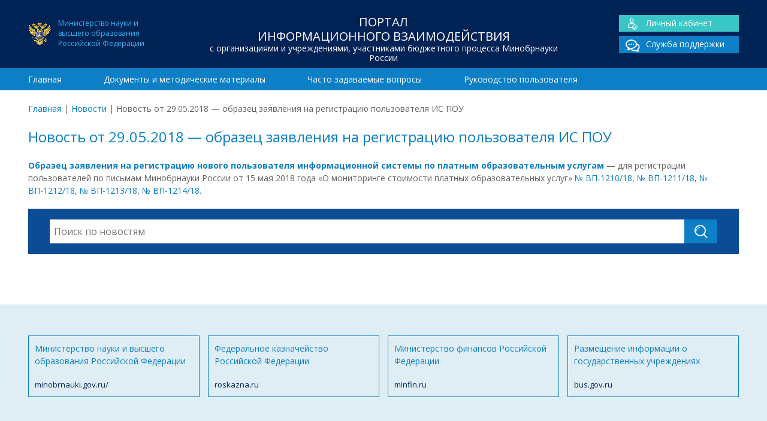

--- FILE ---
content_type: text/html; charset=UTF-8
request_url: https://www.cbias.ru/novost-ot-29-05-2018-obrazets-zayavleniya-na-registratsiyu-polzovatelya-is-pou/
body_size: 3638
content:
<!doctype html>
<html lang="ru">
	<head>
    
		<meta charset="utf-8">		
		<meta http-equiv="X-UA-Compatible" content="IE=edge">
        
        <title>  Новость от 29.05.2018 &#8212; образец заявления на регистрацию пользователя ИС ПОУ | ЦОИАС</title>
        <meta name="keywords" content="" >
		<meta name="description" content="">        
       
        <meta name="viewport" content="width=device-width, initial-scale=1, maximum-scale=1" /> 
        <meta name="HandheldFriendly" content="True"/>
    	<meta name="MobileOptimized" content="320">  
    	<meta http-equiv="cleartype" content="on"/> 	

		<!--[if lt IE 9]>
			<script src="http://html5shim.googlecode.com/svn/trunk/html5.js"></script>
    		<script src="http://css3-mediaqueries-js.googlecode.com/svn/trunk/css3-mediaqueries.js"></script>
		<![endif]-->
		
		<!-- Yandex.Metrika counter --> <script type="text/javascript" > (function(m,e,t,r,i,k,a){m[i]=m[i]||function(){(m[i].a=m[i].a||[]).push(arguments)}; m[i].l=1*new Date();k=e.createElement(t),a=e.getElementsByTagName(t)[0],k.async=1,k.src=r,a.parentNode.insertBefore(k,a)}) (window, document, "script", "https://mc.yandex.ru/metrika/tag.js", "ym"); ym(40117965, "init", { clickmap:true, trackLinks:true, accurateTrackBounce:true, webvisor:true }); </script> <noscript><div><img src="https://mc.yandex.ru/watch/40117965" style="position:absolute; left:-9999px;" alt="" /></div></noscript> <!-- /Yandex.Metrika counter -->
         
		<meta name='robots' content='max-image-preview:large' />
<link rel='dns-prefetch' href='//fonts.googleapis.com' />
<link rel='dns-prefetch' href='//s.w.org' />
<link rel='stylesheet' id='wp-block-library-css'  href='https://www.cbias.ru/wp-includes/css/dist/block-library/style.min.css' type='text/css' media='all' />
<link rel='stylesheet' id='googleFonts-css'  href='https://fonts.googleapis.com/css?family=Open+Sans%3A400%2C700&#038;subset=latin%2Ccyrillic' type='text/css' media='all' />
<link rel='stylesheet' id='normalize-css'  href='https://www.cbias.ru/wp-content/themes/cbias/library/css/normalize.css' type='text/css' media='all' />
<link rel='stylesheet' id='font-css'  href='https://www.cbias.ru/wp-content/themes/cbias/library/fonts/icomoon/style.css' type='text/css' media='all' />
<link rel='stylesheet' id='stylesheet-css'  href='https://www.cbias.ru/wp-content/themes/cbias/library/css/style.css' type='text/css' media='all' />
<link rel='stylesheet' id='responsive-css'  href='https://www.cbias.ru/wp-content/themes/cbias/library/css/responsive.css' type='text/css' media='all' />
<link rel='stylesheet' id='sphinxStyleSheets-css'  href='https://www.cbias.ru/wp-content/plugins/wordpress-sphinx-plugin/templates/sphinxsearch.css' type='text/css' media='all' />
<script type='text/javascript' src='https://www.cbias.ru/wp-includes/js/jquery/jquery.min.js' id='jquery-core-js'></script>
<script type='text/javascript' src='https://www.cbias.ru/wp-includes/js/jquery/jquery-migrate.min.js' id='jquery-migrate-js'></script>
<link rel="canonical" href="https://www.cbias.ru/novost-ot-29-05-2018-obrazets-zayavleniya-na-registratsiyu-polzovatelya-is-pou/" />
<link rel="icon" href="https://www.cbias.ru/wp-content/uploads/2021/09/ministry_education.png" sizes="32x32" />
<link rel="icon" href="https://www.cbias.ru/wp-content/uploads/2021/09/ministry_education.png" sizes="192x192" />
<link rel="apple-touch-icon" href="https://www.cbias.ru/wp-content/uploads/2021/09/ministry_education.png" />
<meta name="msapplication-TileImage" content="https://www.cbias.ru/wp-content/uploads/2021/09/ministry_education.png" />

	</head>

<body>
<div id="wrap">	

<header class="header">
	<div class="top_header">
    	<div class="container">
            <div class="span-lg-3">
            	<div class="ministry_education fs-12">Министерство науки и<BR>высшего образования<BR>Российской Федерации</div>
            </div>            
            <div class="span-lg-6">
            	<div class="h1">Портал<br> информационного взаимодействия<span>с организациями и учреждениями, участниками бюджетного процесса Минобрнауки России</span></div>            </div>
            <div class="span-lg-3">
            	<div class="main_links cf">
				<div class="lk"><a href="/sso_app"><span class="icon-user"></span>Личный кабинет</a></div>
    			<div><a href="/sso_app/support.spf"><span class="icon-chat_double"></span>Служба поддержки</a></div>
			</div>            </div>
    	</div>
    </div>    
    <div class="bottom_header">
   		<div class="container">
			<nav class="span-lg-12"><ul id="menu-main-menu" class="top-nav "><li><a href="https://www.cbias.ru/">Главная</a></li>
<li><a href="https://www.cbias.ru/documents/">Документы и методические материалы</a></li>
<li><a href="https://www.cbias.ru/faq/">Часто задаваемые вопросы</a></li>
<li><a href="https://www.cbias.ru/rukovodstvo-polzovatelya/">Руководство пользователя</a></li>
</ul></nav>		</div>				
    </div>	
</header>

<div class="container">
	<div class="breadcrumbs span-lg-12 add-top"><span><a href="https://www.cbias.ru/">Главная</a></span> <span class="sep">|</span> <span><a href="https://www.cbias.ru/category/news/">Новости</a></span> <span class="sep">|</span> <span class="current">Новость от 29.05.2018 &#8212; образец заявления на регистрацию пользователя ИС ПОУ</span></div></div>
<main class="container entry-content">
	<section class="span-lg-12">
    	<h1>Новость от 29.05.2018 &#8212; образец заявления на регистрацию пользователя ИС ПОУ</h1><p><a href="https://www.cbias.ru/wp-content/uploads/2018/05/2018_05_29_Registratsiya_polzovatelya_IS_POU.doc"><strong>Образец заявления на регистрацию нового пользователя информационной системы по платным образовательным услугам</strong></a> &#8212; для регистрации  пользователей по письмам Минобрнауки России от 15 мая 2018 года «О мониторинге стоимости платных образовательных услуг» <a href="https://www.cbias.ru/wp-content/uploads/2018/05/2018_05_15_Pismo_VP-1211_18.pdf">№ ВП-1210/18</a>,<a href="https://www.cbias.ru/wp-content/uploads/2018/05/2018_05_15_Pismo_VP-1211_18.pdf"> № ВП-1211/18</a>, <a href="https://www.cbias.ru/wp-content/uploads/2018/05/2018_05_15_Pismo_VP-1212_18.pdf">№ ВП-1212/18</a>, <a href="https://www.cbias.ru/wp-content/uploads/2018/05/2018_05_15_Pismo_VP-1213_18.pdf">№ ВП-1213/18</a>, <a href="https://www.cbias.ru/wp-content/uploads/2018/05/2018_05_15_Pismo_VP-1214_18.pdf">№ ВП-1214/18</a>.</p>
<div class="add-top"><div class="block-search">
    <form role="search" method="get" id="searchform" action="https://www.cbias.ru/" class="cf">    
       <div class="search-action">
        	<input type="search" id="s" name="s" value="" placeholder="Поиск по новостям" autocomplete="off"/>
        	<div id="search-form-result"></div>
        </div> 
        <input type="text" name="nonce" value="158f0ef829" class="hidden" disabled>
        <input type="hidden" name="type" value="post"/>
        <button type="submit" class="btn"><span class="icon-search"></span></button>
     </form>    
 </div>
</div>    </section>
</main>

<div id="root_footer"></div></div>

<footer class="footer">
	<div class="top_footer">
    	<div class="container">        	
			<div class="span-lg-3 row"><a href="http://minobrnauki.gov.ru/">Министерство науки и высшего образования Российской Федерации <span>minobrnauki.gov.ru/</span></a></div><div class="span-lg-3 row"><a href="http://roskazna.ru">Федеральное казначейство Российской Федерации <span>roskazna.ru</span></a></div><div class="span-lg-3 row"><a href="http://minfin.ru">Министерство финансов Российской Федерации <span>minfin.ru</span></a></div><div class="span-lg-3 row"><a href="http://bus.gov.ru">Размещение информации о государственных учреждениях <span>bus.gov.ru</span></a></div><div class="cf"></div>    	   </div>
    </div>
	<div class="bottom_footer">
        <div class="container">
            <div class="span-lg-5">
                <div class="h1">Портал<br> информационного взаимодействия<span>с организациями и учреждениями, участниками бюджетного процесса Минобрнауки России</span></div>                <div class="ministry_education fs-12">Официальный ресурс Министерства науки и<BR>высшего образования Российской Федерации</div>
            </div>
            
            <div class="span-lg-3">
                <div class="footer-links"><ul id="menu-main-menu-1" class="footer-nav"><li><a href="https://www.cbias.ru/">Главная</a></li>
<li><a href="https://www.cbias.ru/documents/">Документы и методические материалы</a></li>
<li><a href="https://www.cbias.ru/faq/">Часто задаваемые вопросы</a></li>
<li><a href="https://www.cbias.ru/rukovodstvo-polzovatelya/">Руководство пользователя</a></li>
</ul></div>                <hr/>
                Разработка и сопровождение –<br> Центр отраслевых информационно-аналитических систем Национального исследовательского университета "МЭИ"
		
            </div>
            <div class="span-lg-4">
            	<div class="main_links cf">
				<div class="lk"><a href="/sso_app"><span class="icon-user"></span>Личный кабинет</a></div>
    			<div><a href="/sso_app/support.spf"><span class="icon-chat_double"></span>Служба поддержки</a></div>
			</div>      
                <div style="text-align:right; margin-top:-30px; ">
                    <BR/>
                             Многоканальные телефоны<BR/>службы поддержки:
                    <BR/>
                    (495) 225-14-43
                    <BR/>
                    (495) 225-14-47		
                </div>          		
            </div>
        </div>
    </div>
</footer>

<script type='text/javascript' src='https://www.cbias.ru/wp-content/themes/cbias/library/js/collapse.min.js' id='collapse-js'></script>
<script type='text/javascript' src='https://www.cbias.ru/wp-content/themes/cbias/library/js/loadmore.js' id='loadmore-js'></script>
<script type='text/javascript' src='https://www.cbias.ru/wp-content/themes/cbias/library/js/jquery.typewatch.js' id='typewatch-js'></script>
<script type='text/javascript' src='https://www.cbias.ru/wp-content/themes/cbias/library/js/search.js' id='search-js'></script>



</body>
</html> 
